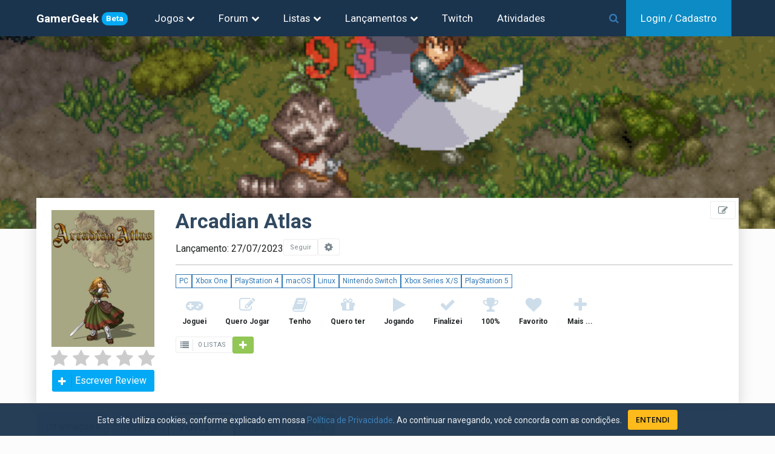

--- FILE ---
content_type: text/html; charset=UTF-8
request_url: https://gamergeek.com.br/jogo/arcadian-atlas/videos
body_size: 7009
content:


<!DOCTYPE html><html lang="pt-BR"><head>	

	<meta charset="utf-8"/>
	
	<meta name="viewport" content="width=device-width, initial-scale=1.0, maximum-scale=5.0"/>
			<link rel="canonical" href="https://gamergeek.com.br/jogo/arcadian-atlas">
		
	<title>Arcadian Atlas (2023) | Gamer Geek</title>
	<link rel="icon" type="image/svg+xml" href="https://gamergeek.com.br/favicon.svg">
	<meta name="title" content="Arcadian Atlas (2023) | Gamer Geek"/>
	<meta name="keywords" content="Arcadian Atlas,PC,Xbox One,PlayStation 4,macOS,Linux,Nintendo Switch,Xbox Series X/S,PlayStation 5" />

	
	<meta name="description" content="Arcadian Atlas é um RPG tático sobre as escolhas que as pessoas fazem por amor e poder, e como essas decisões destroem um reino." />
	<meta http-equiv="X-UA-Compatible" content="IE=edge"/>		
			<meta http-equiv="Content-Security-Policy" content="upgrade-insecure-requests">
		<meta http-equiv="Content-Security-Policy" content="block-all-mixed-content">
	  
		<meta property="og:title" content="Arcadian Atlas (2023) | Gamer Geek"/>
	
	<meta property="og:name" content="Arcadian Atlas (2023) | Gamer Geek"/>
	<meta property="og:caption" content="geekgamer.com.br"/>
	<meta property="og:type" content="website">
	<meta name="og:site_name" content="Gamer Geek"/>
	<meta name="twitter:title" content="Arcadian Atlas (2023) | Gamer Geek"/>
	<meta name="twitter:site" content="@gamergeekbr"/>
	<meta name="twitter:domain" content="gamergeek.com.br"/>
	<meta name="twitter:creator" content="@gamergeekbr">
		
		
		<meta name="twitter:image" content="https://geekgamer-capas.nyc3.cdn.digitaloceanspaces.com/ox6z8plf.jpg"/>		
		<meta propertie="og:image" content="https://geekgamer-capas.nyc3.cdn.digitaloceanspaces.com/ox6z8plf.jpg"/>
		<meta property="og:image:alt" content="Capa de Arcadian Atlas" >
		<meta name="twitter:card" content="summary_large_image"/>
		
		<meta name="twitter:description" content="Arcadian Atlas é um RPG tático sobre as escolhas que as pessoas fazem por amor e poder, e como essas decisões destroem um reino."/>
			
	<link href="https://fonts.googleapis.com/css2?family=Roboto+Condensed:ital,wght@0,300;0,400;0,700;1,300;1,400;1,700&family=Roboto:ital,wght@0,100;0,300;0,400;0,500;0,700;0,900;1,100;1,300;1,400;1,500;1,700;1,900&display=swap" rel="stylesheet">
	<link href="https://fonts.googleapis.com/css?family=Open+Sans:300,400,600,700&amp;subset=latin" rel="stylesheet">
	
	
	
		
	<link rel="preload" href="https://geekgamer-capas.nyc3.cdn.digitaloceanspaces.com/gh3oso8d.jpg" as="image" /><link rel="preload" href="https://geekgamer-capas.nyc3.cdn.digitaloceanspaces.com/ox6z8plf.jpg" as="image" /><link rel="stylesheet" href="https://maxcdn.bootstrapcdn.com/bootstrap/3.3.7/css/bootstrap.min.css"><link rel="stylesheet" href="https://gamergeek.com.br/css/nifty/css/nifty.min.css?version=1.0.108"><link rel="stylesheet" href="https://gamergeek.com.br/css/nifty/premium/icon-sets/icons/line-icons/premium-line-icons.min.css?version=1.0.108"><link rel="stylesheet" href="https://gamergeek.com.br/css/nifty/plugins/font-awesome/css/font-awesome.min.css?version=1.0.108"><link rel="stylesheet" href="https://gamergeek.com.br/css/nifty/css/themes/type-d/theme-prickly.min.css?version=1.0.108"><link rel="stylesheet" href="https://gamergeek.com.br/dist/app.min.css?version=1.0.108"><link rel="stylesheet" href="https://cdnjs.cloudflare.com/ajax/libs/codemirror/5.65.13/codemirror.min.css"><link rel="stylesheet" href="https://cdnjs.cloudflare.com/ajax/libs/codemirror/5.65.13/theme/dracula.min.css"><link rel="stylesheet" href="https://gamergeek.com.br/css/nifty/plugins/summernote/summernote.min.css?version=1.0.108"><link rel="stylesheet" href="https://gamergeek.com.br/dist/jogo.min.css?version=1.0.108"><link rel="stylesheet" href="https://cdnjs.cloudflare.com/ajax/libs/slick-carousel/1.9.0/slick.min.css"><link rel="stylesheet" href="https://cdnjs.cloudflare.com/ajax/libs/slick-carousel/1.9.0/slick-theme.min.css">

	<script async src="https://www.googletagmanager.com/gtag/js?id=G-FH7XHKMEK3"></script>
	<script>
	  window.dataLayer = window.dataLayer || [];
	  function gtag(){dataLayer.push(arguments);}
	  gtag('js', new Date());
	
	  gtag('config', 'G-FH7XHKMEK3');
	  gtag('config', 'AW-962050471');
	  gtag('config', 'UA-211193620-1');

	  <!-- Twitter universal website tag code -->	  
	  !function(e,t,n,s,u,a){e.twq||(s=e.twq=function(){s.exe?s.exe.apply(s,arguments):s.queue.push(arguments);
	  },s.version='1.1',s.queue=[],u=t.createElement(n),u.async=!0,u.src='//static.ads-twitter.com/uwt.js',
	  a=t.getElementsByTagName(n)[0],a.parentNode.insertBefore(u,a))}(window,document,'script');
	  // Insert Twitter Pixel ID and Standard Event data below
	  twq('init','o80po');
	  twq('track','PageView');
	  

	</script>
	<!-- End Twitter universal website tag code -->
	
	<!-- Clarity tracking code for https://gamergeek.com.br/ -->
		

<base href="https://gamergeek.com.br/" /></head>
<body><div class="ad-lateral">
	<script async src="https://pagead2.googlesyndication.com/pagead/js/adsbygoogle.js?client=ca-pub-6930606784275538"
		crossorigin="anonymous"></script>
	<!-- BlocoVertical -->
	<ins class="adsbygoogle"
		style="display:block"
		data-ad-client="ca-pub-6930606784275538"
		data-ad-slot="8617054328"
		data-ad-format="auto"
		data-full-width-responsive="true"></ins>
	<script>
		(adsbygoogle = window.adsbygoogle || []).push({});
	</script>
</div><div id="container" class="effect  navbar-fixed manual-aside-toggle aside-brightt aside-fixed aside-float   aside-right gg-main-container ">

<header id="topbar">
	<div id="topbar-container">
		<a href="#" id="btn-menu-principal"><i class="fa fa-navicon fa-lg"></i>
					</a>
		
		<div >
			<a class="brand-text" href="https://gamergeek.com.br/">GamerGeek<span class="badge badge-info badge-beta text-xs">Beta</span></a>
		
		</div>
		<div id="topbar-menus">
			<!-- Jogos -->
			<div class="dropdown">
				<a class="dropdown-toggle" href="#"  data-toggle="dropdown" aria-haspopup="true" aria-expanded="false">
					Jogos
					<span class="fa fa-chevron-down"></span>
				</a>
				<div class="dropdown-menu" >
					<div class="dropdown-content">
						<ul>							
							<li><a href="https://gamergeek.com.br/search">Pesquisar Jogos</a></li>
							<li><a href="https://gamergeek.com.br/plataformas">Plataformas</a></li>
							<li><a href="https://gamergeek.com.br/temas">Temas</a></li>
						</ul>
					</div>
				</div>
			</div>
						<!-- Forum -->
			<div class="dropdown">
				<a class="dropdown-toggle" href="#"  data-toggle="dropdown" aria-haspopup="true" aria-expanded="false">
					Forum
					<span class="fa fa-chevron-down"></span>					
				</a>
				<div class="dropdown-menu" >
					<div class="dropdown-content">
						<ul>
							<li class="menu-item-header">Tópicos</li>
							<li><a href="https://gamergeek.com.br/forum">Recentes</a></li>							
							<li><a href="https://gamergeek.com.br/forum/ultimas-24-horas">Últimas 24 horas</a></li>
						</ul>
					</div>
				</div>
			</div>
			<div class="dropdown">
				<a class="dropdown-toggle" href="#"  data-toggle="dropdown" aria-haspopup="true" aria-expanded="false">
					Listas
					<span class="fa fa-chevron-down"></span>					
				</a>
				<div class="dropdown-menu" >
					<div class="dropdown-content">
						<ul>
							<li class="menu-item-header">Lista de usuários</li>
							<li><a href="https://gamergeek.com.br/listas">Últimas criadas</a></li>							
						</ul>
					</div>
				</div>
			</div>
			<div class="dropdown">
				<a  class="dropdown-toggle" href="#"  data-toggle="dropdown" aria-haspopup="true" aria-expanded="false">
					Lançamentos
					<span class="fa fa-chevron-down"></span>					
				</a>
				<div class="dropdown-menu" >
					<div class="dropdown-content">
						<ul>
							<li class="menu-item-header">Lançamentos de jogos</li>
							<li><a href="https://gamergeek.com.br/lancamentos">Próximos Lançamentos</a></li>
							<li><a href="https://gamergeek.com.br/calendario">Calendário</a></li>
						</ul>
					</div>
				</div>
			</div>
			
			<div class="dropdown">
				<a class="" href="https://gamergeek.com.br/twitch" >
					Twitch
				</a>
			</div>
			<div class="dropdown">
				<a class="" href="https://gamergeek.com.br/atividades" >
					Atividades 				</a>
				
			</div>
						<!-- Admin -->
					</div>
		<!--  Search -->
		<div style="flex: 1;display: flex;justify-content: flex-end;">
			<div id="main-search">
				<div class="search-box">
					<i class="fa fa-search"></i>
					<form action="https://gamergeek.com.br/search">
						<input name="q" placeholder="O que você procura?" autocomplete="off" v-model="search"  v-on:focus="focusIn" v-on:blur="focusOut" >
					</form>
					<i class="fa fa-close"></i>
				</div>
				<div class="search-result" v-if="(search != '') " v-on:mouseover="hoveredResult=true" v-on:mouseleave="hoveredResult=false">
										
					<div class="search-buttons">
						<a class="btn "  :class="{'selected':tp_search=='j'}" @click.prevent="setTpSearch('j')" >Jogos ({{totalJogos}})</a>
						<a class="btn "  :class="{'selected':tp_search=='t'}" @click.prevent="setTpSearch('t')">Tópicos ({{totalTopicos}})</a>
						<a class="btn "  :class="{'selected':tp_search=='l'}"  @click.prevent="setTpSearch('l')" >Listas ({{totalListas}})</a>						
						<a class="btn "  :class="{'selected':tp_search=='u'}"  @click.prevent="setTpSearch('u')" >Usuários ({{totalUsuarios}})</a>
					</div>
					
					<div v-if="isSearching" class="text-center pad-all"  >
						<span class="fa fa-spin fa-spinner"></span>
					</div>
					<div v-if="!isSearching" class="search-itens">
						<div v-if="tp_search=='j'">
							<div v-if="jogos.length==0" class="text-center pad-all">Nenhum Jogo Encontrado</div>
							<ul v-else>
								<li v-for="jogo in jogos" >											
									<a  :href="jogo.url"><img class="jogo-capa-square-sm" :src="jogo.thumb" ></a>
									<div class="sr-item-body"><a class="link-elipsis"  :href="jogo.url">{{jogo.nm_jogo}} <span class="sr-ano" v-if="jogo.dt_lancamento !=null">({{jogo.dt_lancamento|ano}})</span></a>
										<span class="sr-item-info "><span v-for="(plat, index) in jogo.plataformas">{{plat.nm_plataforma}}</span></span>
									</div>
								</li>
							</ul>
						</div>
						<div v-if="tp_search=='t'">
							<div v-if="topicos.length==0" class="text-center pad-all">Nenhum Tópico Encontrado</div>
							<ul v-else>
								<li v-for="topico in topicos" >
									<a :href="topico.link"><img class="jogo-capa-square-sm" :src="topico.usuario_thumb" ></a>
									<div class="sr-item-body">
										<a class="link-elipsis"  :href="topico.link">{{topico.titulo}}</a>
										<span class="sr-item-info "><span>Por {{topico.usuario}} </span> teste</span>
									
									</div>								
								</li>
							</ul>
						</div>
						<div v-if="tp_search=='u'">
							<div v-if="usuarios.length==0" class="text-center pad-all">Nenhum Usuário Encontrado</div>
							<ul v-else>
								<li v-for="usuario in usuarios" >
									<a  :href="usuario.link"><img class="jogo-capa-square-sm" :src="usuario.thumb" ></a>
									<div class="sr-item-body"><a class="link-elipsis"  :href="usuario.link">{{usuario.usuario}}</a>
										<span class="sr-item-info">Membro desde {{usuario.dt_cadastro|mesAnoExtenso}}</span> 			
									</div>			
								</li>
							</ul>
						</div>
						<div v-if="tp_search=='l'">
							<div v-if="listas.length==0" class="text-center pad-all">Nenhuma Lista Encontrada</div>
							<ul v-else>
								<li v-for="lista in listas" >
									<div class="sr-item-body"><a class="link-elipsis"  :href="lista.link">{{lista.nm_lista}}</a>
									<span class="sr-item-info "><span>Por {{lista.usuario}}</span><span>{{lista.qt_itens|plural('item','itens')}}</span> </span></div>								
								</li>
							</ul>
						</div>
					</div>
					<div class="pad-all" v-if="jogos.length>0" >
						<a :href="'https://gamergeek.com.br/search?search=' + search">Ver todos os resultados ({{totalJogos}}) <span class="fa fa-chevron-right text-xs"></span></a>						   
					</div>
				</div>				
			</div>
			<!-- End Vue -->
			<a href="" id="top-bar-search-btn"><i class="fa fa-search "></i></a>
			
		</div>
		<div id="topbar-buttons">
						
						<div style="padding: 0 24px;" class="top-bar-login">
				
				<a href="https://gamergeek.com.br/login"><span class="hidden-xs">Login / Cadastro</span><span class="hidden-sm hidden-md hidden-lg">Entrar</span></a>
			
			</div>
					
		</div>
		<!-- Fim search -->
			</div>



</header>



<div id="menu-principal" class="modal left fadee fast">
	<div class="modal-dialog">
		
		<div class="modal-content modal-content-flex">
			<div class="modal-content-header">
				<h4>Menu de Navegação<a data-dismiss="modal" href><i class="fa fa-close close-modal"  ></i></a></h4>
			</div>
			<div class="modal-content-body">	
				<ul class="mp-level-1">
				
					<li class="mp-item-l1 ">
						<a href="">Jogos<i class="fa fa-chevron-down"></i></a>
						<div>
							<ul class="mp-item-l2 ">
								
								<li><a href="https://gamergeek.com.br/search">Pesquisar Jogos</a></li>
								<li><a href="https://gamergeek.com.br/plataformas">Plataformas</a></li>
								<li><a href="https://gamergeek.com.br/temas">Temas</a></li>
							</ul> 
						</div>
					</li>
					
					<li class="mp-item-l1 ">
						<a href="">Fórum<i class="fa fa-chevron-down"></i></a>
						<div>
							<ul class="mp-item-l2 ">
								<li class="menu-item-header">Tópicos</li>
								<li><a href="https://gamergeek.com.br/forum">Recentes</a></li>
								<li><a href="https://gamergeek.com.br/forum/ultimas-24-horas">Últimas 24 horas</a></li>
							</ul>
						</div>		
					</li>
					<li class="mp-item-l1 ">
						<a href="">Listas<i class="fa fa-chevron-down"></i></a>
						<div>
							<ul class="mp-item-l2 ">
								<li class="menu-item-header">Lista de usuários</li>
								<li><a href="https://gamergeek.com.br/listas">Últimas Criadas</a></li>
							</ul>
						</div>		
					</li>
					<li class="mp-item-l1a ">
						<a href="https://gamergeek.com.br/atividades">Atividades </a>
					</li>
					<li>
						<a href="https://gamergeek.com.br/lancamentos">Próximos Lançamentos</a>
					</li>							
					<li class="mp-item-l1a ">
						<a href="https://gamergeek.com.br/calendario">Calendário</a>
					</li>							
					<li class="mp-item-l1a ">
						<a href="https://gamergeek.com.br/twitch">Twitch</a>
					</li>
														</ul>
			</div>
						<div class="modal-content-footer">			
				<a href="https://gamergeek.com.br/login"  class="btn btn-default btn-entrar">Entrar</a>
				<a href="https://gamergeek.com.br/registrar" class="btn btn-main btn-cadastra-usuario">Cadastre-se</a>
			</div>
						
		</div>		
	</div>
</div>

<div id="content-container"   class="full-page" >	<div id="page-content"><style>
/*
:root {
  --main-bg-color: pink;
}

body {
  background-color: var(--main-bg-color);
}
*/
	.label-info { display:  inline-block; margin-bottom: 5px;padding-top: 5px;padding-bottom: 5px;border-radius: 10px; }
	.btn-info {margin-right: 5px}
	.btn-lista{ font-size:13px; height: 33px}
	.plataforma {border: 1px solid; padding: 2px 5px;font-size: 12px;}

	;
	
</style> 


	<div class="jogo-main-cover">
		<div class="jogo-cover-img"  id="jogo-cover-img" style="width: 100%;height:auto ; padding-bottom: 25%;background-image: url(https://geekgamer-capas.nyc3.cdn.digitaloceanspaces.com/gh3oso8d.jpg);background-size:cover;" >	</div>
	</div>

<div class="jogo-main-info gg-container has-bg">
	<a  href="https://gamergeek.com.br/jogo/arcadian-atlas/editar" class="btn btn-default fa fa-edit btn-editar"></a>
	<div class="jogo-info-capa">		
		<img src="https://geekgamer-capas.nyc3.cdn.digitaloceanspaces.com/ox6z8plf.jpg" id="img-capa" alt="Capa do jogo Arcadian Atlas" >
		
		
		<div class="m-v-5">
			<div class="rating rating-sm">
				<input type="radio" name="jogo_vl_nota" value="5" title="Dar nota 5 ao jogo" >
				<input type="radio" name="jogo_vl_nota" value="4.5" title="Dar nota 4.5 ao jogo" >
				<input type="radio" name="jogo_vl_nota" value="4" title="Dar nota 4 ao jogo" >
				<input type="radio" name="jogo_vl_nota" value="3.5" title="Dar nota 3.5 ao jogo" >
				<input type="radio" name="jogo_vl_nota" value="3" title="Dar nota 3 ao jogo" >
				<input type="radio" name="jogo_vl_nota" value="2.5" title="Dar nota 2.5 ao jogo" >
				<input type="radio" name="jogo_vl_nota" value="2" title="Dar nota 2 ao jogo" >
				<input type="radio" name="jogo_vl_nota" value="1.5" title="Dar nota 1.5 ao jogo" >
				<input type="radio" name="jogo_vl_nota" value="1" title="Dar nota 1 ao jogo" >
				<input type="radio" name="jogo_vl_nota" value="0.5" title="Dar nota 0.5 ao jogo" >
			</div>			
		</div>
		<a href="#" class="btn btn-principal btn-labeled btn-review fa fa-plus" id="btn-review">Escrever Review</a>
						
		
			</div>
	<div class="jogo-info-detalhes">
		
		
		<h1 class="jogo-title">Arcadian Atlas</h1>
		<input type="hidden" id="id_jogo" value="10256">		
		<div class="d-flex align-items-end gap-1">
			<span>Lançamento: 27/07/2023</span>
			<button id="btn-seguir-jogo" title="Seguir Jogo Arcadian Atlas" class="btn btn-seguir btn-labeled btn-sm btn-default fa  " id="btn-seguir-usuario" data-id_jogo="10256">Seguir</button>
			<a href="" id="btn-config-seguir" class="btn-config-seguir btn btn-default  btn-sm fa fa-cog" title="Configurar itens a seguir" data-id_jogo="10256"></a>
		</div>		
		<hr style="background-color: #ccc" class="m-v-15" >
		<div class="jogo-plataformas"> 
					<a href="https://gamergeek.com.br/plataforma/pc" class="plataforma">PC</a>
					<a href="https://gamergeek.com.br/plataforma/xbox-one" class="plataforma">Xbox One</a>
					<a href="https://gamergeek.com.br/plataforma/playstation4" class="plataforma">PlayStation 4</a>
					<a href="https://gamergeek.com.br/plataforma/macos" class="plataforma">macOS</a>
					<a href="https://gamergeek.com.br/plataforma/linux" class="plataforma">Linux</a>
					<a href="https://gamergeek.com.br/plataforma/nintendo-switch" class="plataforma">Nintendo Switch</a>
					<a href="https://gamergeek.com.br/plataforma/xbox-series-x" class="plataforma">Xbox Series X/S</a>
					<a href="https://gamergeek.com.br/plataforma/playstation5" class="plataforma">PlayStation 5</a>
				</div>
		
		<div class="m-v-15 jogo-colecao-buttons" >
			<button class="button-link btn-colecao  " 
					data-tp_lista="fl_jogou" id="btn_fl_jogou">
				<i class="fa fa-gamepad " aria-hidden="true"></i><br><p class="label">Joguei</p>
			</button>
			<button class="button-link btn-colecao  " 
					data-tp_lista="fl_quer_jogar" id="btn_fl_quer_jogar">
				<i class="fa fa-edit " aria-hidden="true"></i><br><p class="label">Quero Jogar</p>
			</button>
			<button class="button-link btn-colecao  " 
				data-tp_lista="fl_tem" id="btn_fl_tem">
				<i class="fa fa-book " ></i><br><p class="label">Tenho</p>
			</button>
			
			<button class="button-link btn-colecao  " 
					data-tp_lista="fl_quer" id="btn_fl_quer" >
				<i class="fa fa-gift"  ></i><br><p class="label">Quero ter</p>
			</button>
			<button class="button-link btn-colecao  " 
					data-tp_lista="fl_jogando" id="btn_fl_jogando" >
				<i class="fa fa-play"  ></i><br><p class="label">Jogando</p>
			</button>
										
			<button class="button-link btn-colecao  " 
				data-tp_lista="fl_finalizou" id="btn_fl_finalizou">
				<i class="fa fa-check " ></i><br><p class="label">Finalizei</p>
			</button>
			<button class="button-link btn-colecao  " 
				data-tp_lista="fl_finalizou_total" id="btn_fl_finalizou_total">
				<i class="fa fa-trophy" ></i><br><p class="label">100%</p>
			</button>
			<button class="button-link btn-colecao  " 
				data-tp_lista="fl_favorito" id="btn_fl_favorito">
				<i class="fa fa-heart " ></i><br><p class="label">Favorito</p>
			</button>
						<button class="button-link btn-colecao  " data-tp_lista="outros" id="btn_fl_outros">
				<i class="fa fa-plus "  ></i><br><p class="label">Mais ...</p>
			</button>
			
						
		</div>
		
		<div class="m-t-15 d-flex align-items-center gap-1">
			    		<a href="https://gamergeek.com.br/jogo/arcadian-atlas/listas#content" class="btn btn-default btn-labeled btn-sm fa fa-list" > 0 LISTAS</a>
    		<a href="" class="btn btn-default btn-success btn-sm fa fa-plus " id="btn-add-jogo-lista" title="Adicionar a Lista" ></a>
		</div>
		<div class="m-v-10">
				<div class="servicos">
								</div>
						</div>
		
	</div>
</div>

	
	<div id="page-jogo" >
		<div class="gg-container " id="jogo-tabs">	
			<div class="tab-base " id="content">
	            <ul class="nav nav-tabs">
	            		                <li class="">
	                    <a  href="https://gamergeek.com.br/jogo/arcadian-atlas" >Informações</a>
	                </li>
	                	                <li class="">
	                    <a href="https://gamergeek.com.br/jogo/arcadian-atlas/reviews#content" >Reviews</a>
	                </li>
	                <li class="active">
	                    <a href="https://gamergeek.com.br/jogo/arcadian-atlas/videos#content" >Videos<span class="text-muted"> (2)</a>
	                </li>
	                <li class="">
	                    <a  href="https://gamergeek.com.br/jogo/arcadian-atlas/topicos#content" >Tópicos</a>
	                </li>
	                <li class="">
	                    <a  href="https://gamergeek.com.br/jogo/arcadian-atlas/listas#content" >Listas</a>
	                </li>
	                	            </ul>
	
	       </div>
		</div>
	    <div>
	    	<style>
	/* .yt-thumb{ width: 320px; height: 180px} */
	
	
</style>
<div class="bg-white">
	<div class="gg-container ">
		<a href="https://gamergeek.com.br/jogo/arcadian-atlas/videos#content"><h3 class="info-title">Vídeos (2)</h3></a>
		<div class="flex-row">
									<div class="col-xs-12 col-md-4 col-lg-3">
					<div class="yt-container" title="Arcadian Atlas Teaser">
						<a title="Video Arcadian Atlas Teaser" alt="Video Arcadian Atlas Teaser" href="https://gamergeek.com.br/video/5384/arcadian-atlas-teaser"><img src="https://i.ytimg.com/vi/9RIIze_PhfM/mqdefault.jpg" class="yt-thumb" alt="Thumb do video Arcadian Atlas Teaser"></a>
						<div class="yt-title-container">
							<a title="Video Arcadian Atlas Teaser" alt="Video Arcadian Atlas Teaser" class="" href="https://gamergeek.com.br/video/5384/arcadian-atlas-teaser" ><h3 class="yt-title">Arcadian Atlas Teaser</h3></a>
						</div>
					</div>	
				</div>	
							<div class="col-xs-12 col-md-4 col-lg-3">
					<div class="yt-container" title="Arcadian Atlas - Official Release Date Trailer | gamescom 2021">
						<a title="Video Arcadian Atlas - Official Release Date Trailer | gamescom 2021" alt="Video Arcadian Atlas - Official Release Date Trailer | gamescom 2021" href="https://gamergeek.com.br/video/5385/arcadian-atlas-official-release-date-trailer-gamescom-2021"><img src="https://i.ytimg.com/vi/W0SAjizQbmU/mqdefault.jpg" class="yt-thumb" alt="Thumb do video Arcadian Atlas - Official Release Date Trailer | gamescom 2021"></a>
						<div class="yt-title-container">
							<a title="Video Arcadian Atlas - Official Release Date Trailer | gamescom 2021" alt="Video Arcadian Atlas - Official Release Date Trailer | gamescom 2021" class="" href="https://gamergeek.com.br/video/5385/arcadian-atlas-official-release-date-trailer-gamescom-2021" ><h3 class="yt-title">Arcadian Atlas - Official Release Date Trailer | gamescom 2021</h3></a>
						</div>
					</div>	
				</div>	
							</div>
		
				
			</div>
</div>	    </div>
	</div>
	</div></div></div>
<script async src="https://pagead2.googlesyndication.com/pagead/js/adsbygoogle.js?client=ca-pub-6930606784275538"
     crossorigin="anonymous"></script>
<!-- Responsivo_topo -->
<ins class="adsbygoogle"
     style="display:block ; margin: auto; position: relative;text-align: center"
     data-ad-client="ca-pub-6930606784275538"
     data-ad-slot="3416207732"
     data-ad-format="auto"
     data-full-width-responsive="true"
     
     ></ins>
<script>
     (adsbygoogle = window.adsbygoogle || []).push({});
</script>





<footer id="footer " class="text-center pad-btm">
	<div class="d-flex justify-content-center gap-2">
          <div>
               <a href="https://gamergeek.com.br/sobre"  title="Saiba mais sobre a GamerGeek">Sobre</a>
          </div>
		<div>Contato: <a href="/cdn-cgi/l/email-protection#6e1e1c01040b0d1a09090c1c2e09030f0702400d0103"> <span class="__cf_email__" data-cfemail="b5c5c7dadfd0d6c1d2d2d7c7f5d2d8d4dcd99bd6dad8">[email&#160;protected]</span></a></div>
	</div> 
</footer>

			<div class="cookie-consent">
				<p>
					Este site utiliza cookies, conforme explicado em nossa <a href="https://gamergeek.com.br/privacidade">Política de Privacidade</a>. Ao continuar navegando, você concorda com as condições.
				</p>				
				<button class="btn btn-warning m-l-10" style="color:black" id="btn-consent">ENTENDI</button>
			</div><script data-cfasync="false" src="/cdn-cgi/scripts/5c5dd728/cloudflare-static/email-decode.min.js"></script><script type="text/javascript"  src="https://code.jquery.com/jquery-3.2.1.min.js" ></script><script type="text/javascript"  src="https://maxcdn.bootstrapcdn.com/bootstrap/3.3.7/js/bootstrap.min.js" ></script><script type="text/javascript"  src="https://gamergeek.com.br/css/nifty/js/nifty.min.js?version=1.0.108" ></script><script type="text/javascript"  src="https://cdnjs.cloudflare.com/ajax/libs/jquery.blockUI/2.66.0-2013.10.09/jquery.blockUI.min.js" ></script><script type="text/javascript"  src="https://gamergeek.com.br/dist/moment.bundle.min.js.min.js?version=1.0.108" ></script><script type="text/javascript"  src="https://gamergeek.com.br/dist/vue.bundle.min.js?version=1.0.108" ></script><script type="text/javascript"  src="https://gamergeek.com.br/dist/app.min.js?version=1.0.108" ></script><script type="text/javascript"  src="https://cdnjs.cloudflare.com/ajax/libs/codemirror/5.65.13/codemirror.min.js" ></script><script type="text/javascript"  src="https://cdnjs.cloudflare.com/ajax/libs/codemirror/5.65.13/mode/xml/xml.min.js" ></script><script type="text/javascript"  src="https://gamergeek.com.br/css/nifty/plugins/summernote/summernote.min.js?version=1.0.108" ></script><script type="text/javascript"  src="https://gamergeek.com.br/dist/jogo.min.js?version=1.0.108" ></script><script type="text/javascript"  src="https://gamergeek.com.br/dist/jogo.usuario.min.js?version=1.0.108" ></script><script type="text/javascript"  src="https://gamergeek.com.br/js/vue/upload_video.js?version=1.0.108" ></script><script type="text/javascript"  src="https://cdnjs.cloudflare.com/ajax/libs/slick-carousel/1.9.0/slick.min.js" ></script><script defer src="https://static.cloudflareinsights.com/beacon.min.js/vcd15cbe7772f49c399c6a5babf22c1241717689176015" integrity="sha512-ZpsOmlRQV6y907TI0dKBHq9Md29nnaEIPlkf84rnaERnq6zvWvPUqr2ft8M1aS28oN72PdrCzSjY4U6VaAw1EQ==" data-cf-beacon='{"version":"2024.11.0","token":"4c836c2c7e0640f7946c1761b0976ca0","r":1,"server_timing":{"name":{"cfCacheStatus":true,"cfEdge":true,"cfExtPri":true,"cfL4":true,"cfOrigin":true,"cfSpeedBrain":true},"location_startswith":null}}' crossorigin="anonymous"></script>
</body></html>
<script>

function googleTranslateElementInit() {

	
  //  new google.translate.TranslateElement({ pageLanguage: "en" }, "descricao-jogo");
    /*

    $.when(
        new google.translate.TranslateElement({pageLanguage: 'en', includedLanguages: 'pt,en' ,
            layout: google.translate.TranslateElement.FloatPosition.TOP_LEFT}, 'descricao-jogo')
    ).done(function(){
        var select = document.getElementsByClassName('goog-te-combo')[0];
        select.selectedIndex = 1;
        select.addEventListener('click', function () {
            select.dispatchEvent(new Event('change'));
        });
        select.click();
    });
    */
};

 $(document).ready(function(){


		 
      $('#jogo-videos').slick({
    	  lazyLoad: 'ondemand',
    	  responsive:[
    		  {
        		  breakpoint: 0,
        		  settings:{
    	  			slidesToShow: 1,
    	  			slidesToScroll:1
        		  }
    		  },

    		  {
        		  breakpoint: 768,
        		  settings:{
    	  			slidesToShow: 2,
    	  			slidesToScroll:2
        		  }
    		  },
    		  {
        		  breakpoint: 1024,
        		  settings:{
    	  			slidesToShow: 4,
    	  			slidesToScroll:4
        		  }
    		  }
    		],
    	  mobileFirst:true,
    	  infinite:false
      });
    });

 </script>



--- FILE ---
content_type: text/html; charset=UTF-8
request_url: https://gamergeek.com.br/css/nifty/css/themes/type-d/theme-prickly.min.css?version=1.0.108
body_size: 388
content:
</div>
<script async src="https://pagead2.googlesyndication.com/pagead/js/adsbygoogle.js?client=ca-pub-6930606784275538"
     crossorigin="anonymous"></script>
<!-- Responsivo_topo -->
<ins class="adsbygoogle"
     style="display:block ; margin: auto; position: relative;text-align: center"
     data-ad-client="ca-pub-6930606784275538"
     data-ad-slot="3416207732"
     data-ad-format="auto"
     data-full-width-responsive="true"
     
     ></ins>
<script>
     (adsbygoogle = window.adsbygoogle || []).push({});
</script>





<footer id="footer " class="text-center pad-btm">
	<div class="d-flex justify-content-center gap-2">
          <div>
               <a href="https://gamergeek.com.br/sobre"  title="Saiba mais sobre a GamerGeek">Sobre</a>
          </div>
		<div>Contato: <a href="/cdn-cgi/l/email-protection#cfbfbda0a5aaacbba8a8adbd8fa8a2aea6a3e1aca0a2"> <span class="__cf_email__" data-cfemail="1060627f7a7573647777726250777d71797c3e737f7d">[email&#160;protected]</span></a></div>
	</div> 
</footer>

			<div class="cookie-consent">
				<p>
					Este site utiliza cookies, conforme explicado em nossa <a href="https://gamergeek.com.br/privacidade">Política de Privacidade</a>. Ao continuar navegando, você concorda com as condições.
				</p>				
				<button class="btn btn-warning m-l-10" style="color:black" id="btn-consent">ENTENDI</button>
			</div></body></html><script data-cfasync="false" src="/cdn-cgi/scripts/5c5dd728/cloudflare-static/email-decode.min.js"></script>

--- FILE ---
content_type: text/html; charset=utf-8
request_url: https://www.google.com/recaptcha/api2/aframe
body_size: 183
content:
<!DOCTYPE HTML><html><head><meta http-equiv="content-type" content="text/html; charset=UTF-8"></head><body><script nonce="dEw5OOCEeqsTb3Y536U1Zw">/** Anti-fraud and anti-abuse applications only. See google.com/recaptcha */ try{var clients={'sodar':'https://pagead2.googlesyndication.com/pagead/sodar?'};window.addEventListener("message",function(a){try{if(a.source===window.parent){var b=JSON.parse(a.data);var c=clients[b['id']];if(c){var d=document.createElement('img');d.src=c+b['params']+'&rc='+(localStorage.getItem("rc::a")?sessionStorage.getItem("rc::b"):"");window.document.body.appendChild(d);sessionStorage.setItem("rc::e",parseInt(sessionStorage.getItem("rc::e")||0)+1);localStorage.setItem("rc::h",'1769198473375');}}}catch(b){}});window.parent.postMessage("_grecaptcha_ready", "*");}catch(b){}</script></body></html>

--- FILE ---
content_type: text/javascript
request_url: https://gamergeek.com.br/dist/jogo.usuario.min.js?version=1.0.108
body_size: 1753
content:
function createModalJogoUsuarioVue(){window.modalJogoUsuario=new Vue({el:'#modal-usuario-jogo',data:{jogoUsuario:{},jogo:{},tags:[],checkTrue:1,checkFalse:0,id_jogo:0,readOnly:!0},watch:{'jogoUsuario.fl_jogou':function(newValue,OldValue){if((newValue==1)&&(this.jogoUsuario.dt_jogou==null))
this.jogoUsuario.dt_jogou=new Date()},'jogoUsuario.fl_quer_jogar':function(newValue,OldValue){if((newValue==1)&&(this.jogoUsuario.dt_quer_jogar==null))
this.jogoUsuario.dt_quer_jogar=new Date()},'jogoUsuario.fl_tem':function(newValue,OldValue){if((newValue==1)&&(this.jogoUsuario.dt_tem==null))
this.jogoUsuario.dt_tem=new Date()},'jogoUsuario.fl_quer':function(newValue,OldValue){if((newValue==1)&&(this.jogoUsuario.dt_quer==null))
this.jogoUsuario.dt_quer=new Date()},'jogoUsuario.fl_jogando':function(newValue,OldValue){if((newValue==1)&&(this.jogoUsuario.dt_jogando==null))
this.jogoUsuario.dt_jogando=new Date()},'jogoUsuario.fl_favorito':function(newValue,OldValue){if((newValue==1)&&(this.jogoUsuario.dt_favorito==null))
this.jogoUsuario.dt_favorito=new Date()},'jogoUsuario.fl_finalizou':function(newValue,OldValue){if((newValue==1)&&(this.jogoUsuario.dt_finalizou==null))
this.jogoUsuario.dt_finalizou=new Date()},'jogoUsuario.fl_finalizou_total':function(newValue,OldValue){if((newValue==1)&&(this.jogoUsuario.dt_finalizou_total==null))
this.jogoUsuario.dt_finalizou_total=new Date()},'jogoUsuario.fl_abandonou':function(newValue,OldValue){if((newValue==1)&&(this.jogoUsuario.dt_abandonou==null))
this.jogoUsuario.dt_abandonou=new Date()}},computed:{classnota:function(){return{'nota-10':Math.trunc(this.jogoUsuario.vl_nota)==10,'nota-9':Math.trunc(this.jogoUsuario.vl_nota)==9,'nota-8':Math.trunc(this.jogoUsuario.vl_nota)==8,'nota-7':Math.trunc(this.jogoUsuario.vl_nota)==7,'nota-6':Math.trunc(this.jogoUsuario.vl_nota)==6,'nota-5':Math.trunc(this.jogoUsuario.vl_nota)==5,'nota-4':Math.trunc(this.jogoUsuario.vl_nota)==4,'nota-3':Math.trunc(this.jogoUsuario.vl_nota)==3,'nota-2':Math.trunc(this.jogoUsuario.vl_nota)==2,'nota-1':Math.trunc(this.jogoUsuario.vl_nota)==1,'nota-0':this.jogoUsuario.vl_nota<1}}},methods:{setJogoUsuario(ju){if(ju.dt_tem)
ju.dt_tem=new Date(moment(ju.dt_tem));if(ju.dt_jogou)
ju.dt_jogou=new Date(moment(ju.dt_jogou));if(ju.dt_finalizou)
ju.dt_finalizou=new Date(moment(ju.dt_finalizou));if(ju.dt_finalizou_total)
ju.dt_finalizou_total=new Date(moment(ju.dt_finalizou_total));this.jogoUsuario=ju},buscaDados:function(){var endPoint=utils.url_api+'me/jogo/'+this.id_jogo;var endPointJogo=utils.url_api+'jogos/'+this.id_jogo;var jogoUsuario=axios.get(endPoint).then((res)=>{this.setJogoUsuario(res.data)});var jogo=axios.get(endPointJogo).then((res)=>{this.jogo=res.data});$("#modal-usuario-jogo").block({message:null});axios.all([jogoUsuario,jogo]).then(()=>{$("#modal-usuario-jogo").unblock();setTimeout(()=>{$("#modal-usuario-jogo #jogo_comentario").focus()},250)}).catch((error)=>{$("#modal-usuario-jogo").unblock();$("#modal-usuario-jogo").modal("hide");console.log(error);alert('Ocorreu um erro ao buscar os dados')})},formataDataFlag:function(flagName,dateName){var jogoData=this.jogoUsuario;if(jogoData[flagName]==1)
return moment(String(jogoData[dateName])).format('YYYY-MM-DD');else return null},gravar:function(){$("#modal-usuario-jogo").block({message:null});var endPoint=utils.url_api+'me/jogo/'+this.id_jogo;var jogoData=this.jogoUsuario;jogoData.dt_tem=this.formataDataFlag('fl_tem','dt_tem');jogoData.dt_quer=this.formataDataFlag('fl_quer','dt_quer');jogoData.dt_quer_jogar=this.formataDataFlag('fl_quer_jogar','dt_quer_jogar');jogoData.dt_jogou=this.formataDataFlag('fl_jogou','dt_jogou');jogoData.dt_jogando=this.formataDataFlag('fl_jogando','dt_jogando');jogoData.dt_favorito=this.formataDataFlag('fl_favorito','dt_favorito');jogoData.dt_finalizou=this.formataDataFlag('fl_finalizou','dt_finalizou');jogoData.dt_finalizou_total=this.formataDataFlag('fl_finalizou_total','dt_finalizou_total');jogoData.dt_abandonou=this.formataDataFlag('fl_abandonou','dt_abandonou');jogoData.vl_nota=+(jogoData.vl_nota);axios.post(endPoint,jogoData).then((res)=>{$("#modal-usuario-jogo").modal("hide");$("#modal-usuario-jogo").unblock();gg.emit('jogousuario.changed',res.data)}).catch(function(error){$("#modal-usuario-jogo").unblock();alert(error.response.data.error)})},opendatepicker:function(e,fieldDate){var tg=$(e.currentTarget);var dt=modalJogoUsuario.jogoUsuario[fieldDate];$(tg).datepicker({format:"dd/mm/yyyy",language:"pt-BR",autoclose:!0,endDate:new Date(),date:dt,todayHighlight:!1}).on('changeDate',function(e){modalJogoUsuario.jogoUsuario[fieldDate]=$(this).datepicker('getDate');$(tg).datepicker('destroy')});$(tg).datepicker('update',moment(dt).format('DD/MM/YYYY'));$(tg).datepicker("show");e.preventDefault()},show:function(id_jogo,readonly){this.id_jogo=id_jogo;this.jogoUsuario={};this.jogo={};if(readonly===undefined)
this.readOnly=!1;else this.readOnly=readonly;$("#modal-usuario-jogo").modal('show');this.buscaDados()},inputnota:function(e){this.jogoUsuario.vl_nota=this.jogoUsuario.vl_nota.toString().replace(/[^0-9\.]/g,'');if(this.jogoUsuario.vl_nota>10)
this.jogoUsuario.vl_nota=10},inverteFlag:function(flag){modalJogoUsuario.jogoUsuario[flag]=modalJogoUsuario.jogoUsuario[flag]==1?0:1}}})}
function showModalJogoUsuario(id_jogo,readonly){if($("#modal-usuario-jogo").length==0){utils.getModal('modal_usuario_jogo.php','#modal-jogo-usuario').done(function(modal){createModalJogoUsuarioVue();modalJogoUsuario.show(id_jogo,readonly)})}else modalJogoUsuario.show(id_jogo,readonly)};function createJogoListaVue(){window.jogoListaVue=new Vue({el:'#jogo-listas',computed:{hasErrorLista:function(){return(this.lista.nm_lista.length==0)},listasFiltradas(){if(this.searchQuery){return this.listas.filter(item=>{return this.searchQuery.toLowerCase().split(" ").every(v=>item.nm_lista.toLowerCase().includes(v))})}else{return this.listas}}},data:{listas:[],id_jogo:0,searchQuery:'',lista:{id_lista:0,nm_lista:'',descricao:'',fl_privada:1}},created(){},methods:{clickLista:function(lista){utils.showAguarde();var endPoint=utils.url_api+'listas/'+lista.id_lista+'/items';var data={};data.id_lista=lista.id_lista;data.id_jogo=this.id_jogo;axios.post(endPoint,data).then((res)=>{$("#modal-listas-jogo").modal('hide');$("#modal-lista-edit").modal('hide');utils.hideAguarde();$.niftyNoty({type:'success',container:"floating",html:'Jogo adicionado a Lista <strong>'+lista.nm_lista+'</strong>',timer:2000})})},buscaListas:function(){var endPoint=utils.url_api+'me/listas?id_jogo_count='+this.id_jogo;axios.get(endPoint).then((res)=>{jogoListaVue.listas=res.data.listas})},novaLista:function(){this.lista.nm_lista='';this.lista.descricao='';this.lista.id_lista=0;this.lista.fl_privada=1;$("#modal-listas-jogo").modal('hide');$("#modal-lista-edit").modal('show');$("#modal-lista-edit").on("shown.bs.modal",function(){$("#modal-lista-edit #nm_lista_nova").focus()})},showListas:function(){this.buscaListas();$("#modal-listas-jogo").modal('show')},gravarLista:function(){if(this.hasErrorLista)
return;var endPoint=utils.url_api+'listas';var data={};data.id_lista=0;data.nm_lista=this.lista.nm_lista;data.descricao=this.lista.descricao;data.fl_privada=this.lista.fl_privada==1?1:0;utils.showAguarde();axios.post(endPoint,data).then((res)=>{utils.hideAguarde();$("#modal-lista-edit").modal('hide');jogoListaVue.showListas()}).catch(function(error){utils.hideAguarde();alert(error.response.data.error)})}}})}
function showJogoLista(id_jogo){if(!utils.isLogged()){return!1}
if(typeof jogoListaVue==='undefined'){utils.getModal('modal_add_lista.php','#modal-listas-jogo').done(function(modal){createJogoListaVue();jogoListaVue.id_jogo=id_jogo;jogoListaVue.showListas()})}else{jogoListaVue.id_jogo=id_jogo;jogoListaVue.showListas()}}
function showNovaLista(){if(!utils.isLogged()){return!1}
if(typeof jogoListaVue==='undefined'){utils.getModal('modal_add_lista.php','#modal-listas-jogo').done(function(modal){createJogoListaVue();jogoListaVue.showListas()})}else jogoListaVue.showListas()}